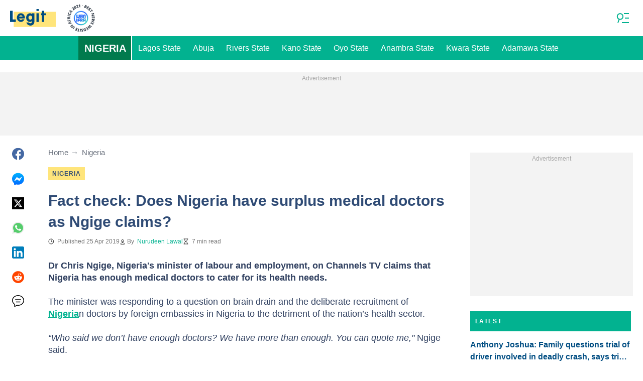

--- FILE ---
content_type: text/html; charset=utf-8
request_url: https://www.google.com/recaptcha/api2/aframe
body_size: 135
content:
<!DOCTYPE HTML><html><head><meta http-equiv="content-type" content="text/html; charset=UTF-8"></head><body><script nonce="p2_2FNeUyiF3ga2mjzkmKQ">/** Anti-fraud and anti-abuse applications only. See google.com/recaptcha */ try{var clients={'sodar':'https://pagead2.googlesyndication.com/pagead/sodar?'};window.addEventListener("message",function(a){try{if(a.source===window.parent){var b=JSON.parse(a.data);var c=clients[b['id']];if(c){var d=document.createElement('img');d.src=c+b['params']+'&rc='+(localStorage.getItem("rc::a")?sessionStorage.getItem("rc::b"):"");window.document.body.appendChild(d);sessionStorage.setItem("rc::e",parseInt(sessionStorage.getItem("rc::e")||0)+1);localStorage.setItem("rc::h",'1768990926363');}}}catch(b){}});window.parent.postMessage("_grecaptcha_ready", "*");}catch(b){}</script></body></html>

--- FILE ---
content_type: text/plain
request_url: https://rtb.openx.net/openrtbb/prebidjs
body_size: -220
content:
{"id":"a70ca572-29c9-40c6-8adf-5182f0437ee4","nbr":0}

--- FILE ---
content_type: text/plain
request_url: https://rtb.openx.net/openrtbb/prebidjs
body_size: -220
content:
{"id":"2d0b450f-3388-4f6a-ad91-54cb0ab4bfff","nbr":0}

--- FILE ---
content_type: text/plain
request_url: https://rtb.openx.net/openrtbb/prebidjs
body_size: -220
content:
{"id":"b16a8fd6-5ceb-4cfe-baf2-e822c9d3baf9","nbr":0}

--- FILE ---
content_type: text/plain
request_url: https://rtb.openx.net/openrtbb/prebidjs
body_size: -220
content:
{"id":"b3204637-dfd4-4adc-9be0-4c428d7abcc9","nbr":0}

--- FILE ---
content_type: application/javascript; charset=utf-8
request_url: https://fundingchoicesmessages.google.com/f/AGSKWxXJBBfQAZsjwQ_mcXCGrdrDZZkPIowWynODSNuicssf_q2O86_JCFbrmOIp-e6hoIf12Rw4EI89383Ww1WuzinSh0-5sfmRGLK7vxhrUcuGNBRO0W_Bpfxj3OfIDhp2Szj26etWBg==?fccs=W251bGwsbnVsbCxudWxsLG51bGwsbnVsbCxudWxsLFsxNzY4OTkwOTI1LDg0OTAwMDAwMF0sbnVsbCxudWxsLG51bGwsW251bGwsWzcsOSw2XSxudWxsLDIsbnVsbCwiZW4iLG51bGwsbnVsbCxudWxsLG51bGwsbnVsbCwzXSwiaHR0cHM6Ly93d3cubGVnaXQubmcvMTIzNTA4My1mYWN0LWNoZWNrLWRvZXMtbmlnZXJpYS1zdXJwbHVzLW1lZGljYWwtZG9jdG9ycy1uZ2lnZS1jbGFpbXMuaHRtbCIsbnVsbCxbWzgsIjlvRUJSLTVtcXFvIl0sWzksImVuLVVTIl0sWzE5LCIyIl0sWzE3LCJbMF0iXSxbMjQsIiJdLFsyOSwiZmFsc2UiXV1d
body_size: 212
content:
if (typeof __googlefc.fcKernelManager.run === 'function') {"use strict";this.default_ContributorServingResponseClientJs=this.default_ContributorServingResponseClientJs||{};(function(_){var window=this;
try{
var qp=function(a){this.A=_.t(a)};_.u(qp,_.J);var rp=function(a){this.A=_.t(a)};_.u(rp,_.J);rp.prototype.getWhitelistStatus=function(){return _.F(this,2)};var sp=function(a){this.A=_.t(a)};_.u(sp,_.J);var tp=_.ed(sp),up=function(a,b,c){this.B=a;this.j=_.A(b,qp,1);this.l=_.A(b,_.Pk,3);this.F=_.A(b,rp,4);a=this.B.location.hostname;this.D=_.Fg(this.j,2)&&_.O(this.j,2)!==""?_.O(this.j,2):a;a=new _.Qg(_.Qk(this.l));this.C=new _.dh(_.q.document,this.D,a);this.console=null;this.o=new _.mp(this.B,c,a)};
up.prototype.run=function(){if(_.O(this.j,3)){var a=this.C,b=_.O(this.j,3),c=_.fh(a),d=new _.Wg;b=_.hg(d,1,b);c=_.C(c,1,b);_.jh(a,c)}else _.gh(this.C,"FCNEC");_.op(this.o,_.A(this.l,_.De,1),this.l.getDefaultConsentRevocationText(),this.l.getDefaultConsentRevocationCloseText(),this.l.getDefaultConsentRevocationAttestationText(),this.D);_.pp(this.o,_.F(this.F,1),this.F.getWhitelistStatus());var e;a=(e=this.B.googlefc)==null?void 0:e.__executeManualDeployment;a!==void 0&&typeof a==="function"&&_.To(this.o.G,
"manualDeploymentApi")};var vp=function(){};vp.prototype.run=function(a,b,c){var d;return _.v(function(e){d=tp(b);(new up(a,d,c)).run();return e.return({})})};_.Tk(7,new vp);
}catch(e){_._DumpException(e)}
}).call(this,this.default_ContributorServingResponseClientJs);
// Google Inc.

//# sourceURL=/_/mss/boq-content-ads-contributor/_/js/k=boq-content-ads-contributor.ContributorServingResponseClientJs.en_US.9oEBR-5mqqo.es5.O/d=1/exm=ad_blocking_detection_executable,kernel_loader,loader_js_executable,web_iab_tcf_v2_signal_executable/ed=1/rs=AJlcJMwtVrnwsvCgvFVyuqXAo8GMo9641A/m=cookie_refresh_executable
__googlefc.fcKernelManager.run('\x5b\x5b\x5b7,\x22\x5b\x5bnull,\\\x22legit.ng\\\x22,\\\x22AKsRol9rBYNW6K4ebRDJt8gQvPXqQ5g16X1_6eseQP9yHVETDNjuFY6PPcHoCc-rlJg_2V6lpFhg1zu-uhqxAAJ3nExVnuYj2fo5GihYEPnxVVEfQ1KuGlDHOvQ-Xl6s2pgYQwu3nhEwQDmaaZxQEaMC_sb_qnZRdQ\\\\u003d\\\\u003d\\\x22\x5d,null,\x5b\x5bnull,null,null,\\\x22https:\/\/fundingchoicesmessages.google.com\/f\/AGSKWxVlYm2Q-SkoyxsqjUPtP7Zrroxnf2lJcHy0Wg0Xr0YiozH4WKoUAakkZclclTgV4i2Db-oim627pqIsBoNDkqnk1OnIIDDndsdcC0CzjhNNFLwi55o_SZ8bU2gAH_Fdub1Lq3mstA\\\\u003d\\\\u003d\\\x22\x5d,null,null,\x5bnull,null,null,\\\x22https:\/\/fundingchoicesmessages.google.com\/el\/AGSKWxUneYjJdShkeepZOMwp8ojnh18CdMKZ33xDYTptEETjMlZyXnOEEtP6SHH-iL7vA-q1_ib5YIa699UobeQvF9x2jukzMCfeKZSWi2pQ7u4UzItYMt74MMDyJJmqherrdwaEkDeWFQ\\\\u003d\\\\u003d\\\x22\x5d,null,\x5bnull,\x5b7,9,6\x5d,null,2,null,\\\x22en\\\x22,null,null,null,null,null,3\x5d,null,\\\x22Privacy and cookie settings\\\x22,\\\x22Close\\\x22,null,null,null,\\\x22Managed by Google. Complies with IAB TCF. CMP ID: 300\\\x22\x5d,\x5b2,1\x5d\x5d\x22\x5d\x5d,\x5bnull,null,null,\x22https:\/\/fundingchoicesmessages.google.com\/f\/AGSKWxVFXQUQGsWBYzmZeBvR0Sn7PxrCEwK2cXX2V_nuEbuRXYR9hjzjtHMKrR0PvWDcS0tbhz0_3q0EISlJ4iA5V4JvfHbWWs7MjhAI1-UXvfVJ3Hnsi9L_w8py5SF_uLnlnZZvGiKu0Q\\u003d\\u003d\x22\x5d\x5d');}

--- FILE ---
content_type: text/plain
request_url: https://rtb.openx.net/openrtbb/prebidjs
body_size: -220
content:
{"id":"fbc51d58-170a-4d05-9c30-c6becea72298","nbr":0}

--- FILE ---
content_type: text/plain
request_url: https://rtb.openx.net/openrtbb/prebidjs
body_size: -220
content:
{"id":"51c9fb15-5200-4eaf-93b3-00e4ed7e29ab","nbr":0}

--- FILE ---
content_type: text/plain
request_url: https://rtb.openx.net/openrtbb/prebidjs
body_size: -220
content:
{"id":"55cb6b7e-98c1-4b9e-8af6-8403f05ce1c1","nbr":0}

--- FILE ---
content_type: text/plain
request_url: https://rtb.openx.net/openrtbb/prebidjs
body_size: -220
content:
{"id":"97857dc4-a0b5-4015-aea8-ad1eeb23e163","nbr":0}

--- FILE ---
content_type: text/plain
request_url: https://rtb.openx.net/openrtbb/prebidjs
body_size: -220
content:
{"id":"e77c54d1-d7a8-42d5-bcb7-dd223a007ad7","nbr":0}

--- FILE ---
content_type: text/plain
request_url: https://rtb.openx.net/openrtbb/prebidjs
body_size: -220
content:
{"id":"239cd04e-9b71-403c-842b-85941e226739","nbr":0}

--- FILE ---
content_type: application/javascript; charset=utf-8
request_url: https://fundingchoicesmessages.google.com/f/AGSKWxW2fVngCgzljYgnj6yH5fe2SGjihJsfifkQ6KDk6vHIJhkjrJU6SsYQ8EY_vif4cEHBxwAf00c7BuY7Uqy55RM69f2QTxmaTDGIuQD7DLKc85MIO0WzXtfGUeIJ0wEmTX0i6iscDNpyGzNMxHpGOref0opL7-k01zUfAnp3Ho4heUPvfNn2dmS96PMt/_-728x90a_/adminibanner2./pagead/gen_/adbox_/headeradd2.
body_size: -1291
content:
window['17e7e2c0-0b97-417e-9421-420b86aea077'] = true;

--- FILE ---
content_type: text/plain
request_url: https://rtb.openx.net/openrtbb/prebidjs
body_size: -220
content:
{"id":"361fe627-9ecb-433b-853d-85af1dc9ef91","nbr":0}

--- FILE ---
content_type: text/plain
request_url: https://rtb.openx.net/openrtbb/prebidjs
body_size: -220
content:
{"id":"a9ece026-855f-4afc-8b01-e36df7b80278","nbr":0}

--- FILE ---
content_type: text/plain
request_url: https://rtb.openx.net/openrtbb/prebidjs
body_size: -220
content:
{"id":"208cfae0-ac7b-45df-99fe-4e17c2851a3e","nbr":0}

--- FILE ---
content_type: text/plain
request_url: https://rtb.openx.net/openrtbb/prebidjs
body_size: -220
content:
{"id":"1057356d-beae-4a07-8efe-1143e635aad9","nbr":0}

--- FILE ---
content_type: text/plain
request_url: https://rtb.openx.net/openrtbb/prebidjs
body_size: -220
content:
{"id":"1764581b-e9cf-4648-b518-2eda27fe3365","nbr":0}

--- FILE ---
content_type: text/plain
request_url: https://rtb.openx.net/openrtbb/prebidjs
body_size: -83
content:
{"id":"21056212-9612-41c2-9d04-5e493a73fcb1","nbr":0}